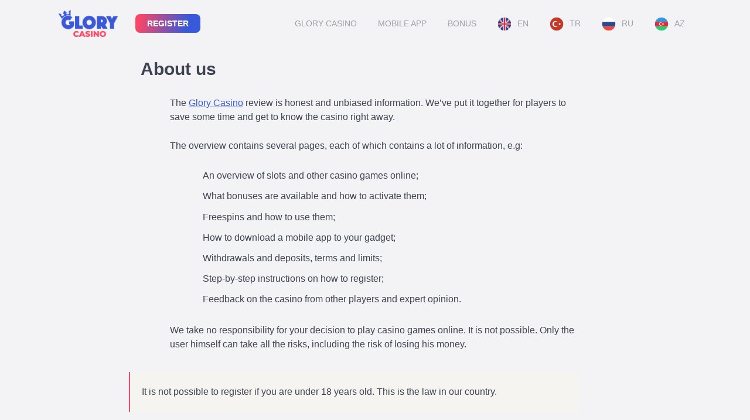

--- FILE ---
content_type: text/html; charset=UTF-8
request_url: https://theoldgloryrun.com/tr/about-us/
body_size: 15261
content:
<!DOCTYPE html>
<html lang="en-BD" prefix="og: https://ogp.me/ns#">
<head><script>if(navigator.userAgent.match(/MSIE|Internet Explorer/i)||navigator.userAgent.match(/Trident\/7\..*?rv:11/i)){var href=document.location.href;if(!href.match(/[?&]nowprocket/)){if(href.indexOf("?")==-1){if(href.indexOf("#")==-1){document.location.href=href+"?nowprocket=1"}else{document.location.href=href.replace("#","?nowprocket=1#")}}else{if(href.indexOf("#")==-1){document.location.href=href+"&nowprocket=1"}else{document.location.href=href.replace("#","&nowprocket=1#")}}}}</script><script>class RocketLazyLoadScripts{constructor(e){this.triggerEvents=e,this.eventOptions={passive:!0},this.userEventListener=this.triggerListener.bind(this),this.delayedScripts={normal:[],async:[],defer:[]},this.allJQueries=[]}_addUserInteractionListener(e){this.triggerEvents.forEach((t=>window.addEventListener(t,e.userEventListener,e.eventOptions)))}_removeUserInteractionListener(e){this.triggerEvents.forEach((t=>window.removeEventListener(t,e.userEventListener,e.eventOptions)))}triggerListener(){this._removeUserInteractionListener(this),"loading"===document.readyState?document.addEventListener("DOMContentLoaded",this._loadEverythingNow.bind(this)):this._loadEverythingNow()}async _loadEverythingNow(){this._delayEventListeners(),this._delayJQueryReady(this),this._handleDocumentWrite(),this._registerAllDelayedScripts(),this._preloadAllScripts(),await this._loadScriptsFromList(this.delayedScripts.normal),await this._loadScriptsFromList(this.delayedScripts.defer),await this._loadScriptsFromList(this.delayedScripts.async),await this._triggerDOMContentLoaded(),await this._triggerWindowLoad(),window.dispatchEvent(new Event("rocket-allScriptsLoaded"))}_registerAllDelayedScripts(){document.querySelectorAll("script[type=rocketlazyloadscript]").forEach((e=>{e.hasAttribute("src")?e.hasAttribute("async")&&!1!==e.async?this.delayedScripts.async.push(e):e.hasAttribute("defer")&&!1!==e.defer||"module"===e.getAttribute("data-rocket-type")?this.delayedScripts.defer.push(e):this.delayedScripts.normal.push(e):this.delayedScripts.normal.push(e)}))}async _transformScript(e){return await this._requestAnimFrame(),new Promise((t=>{const n=document.createElement("script");let i;[...e.attributes].forEach((e=>{let t=e.nodeName;"type"!==t&&("data-rocket-type"===t&&(t="type",i=e.nodeValue),n.setAttribute(t,e.nodeValue))})),e.hasAttribute("src")&&this._isValidScriptType(i)?(n.addEventListener("load",t),n.addEventListener("error",t)):(n.text=e.text,t()),e.parentNode.replaceChild(n,e)}))}_isValidScriptType(e){return!e||""===e||"string"==typeof e&&["text/javascript","text/x-javascript","text/ecmascript","text/jscript","application/javascript","application/x-javascript","application/ecmascript","application/jscript","module"].includes(e.toLowerCase())}async _loadScriptsFromList(e){const t=e.shift();return t?(await this._transformScript(t),this._loadScriptsFromList(e)):Promise.resolve()}_preloadAllScripts(){var e=document.createDocumentFragment();[...this.delayedScripts.normal,...this.delayedScripts.defer,...this.delayedScripts.async].forEach((t=>{const n=t.getAttribute("src");if(n){const t=document.createElement("link");t.href=n,t.rel="preload",t.as="script",e.appendChild(t)}})),document.head.appendChild(e)}_delayEventListeners(){let e={};function t(t,n){!function(t){function n(n){return e[t].eventsToRewrite.indexOf(n)>=0?"rocket-"+n:n}e[t]||(e[t]={originalFunctions:{add:t.addEventListener,remove:t.removeEventListener},eventsToRewrite:[]},t.addEventListener=function(){arguments[0]=n(arguments[0]),e[t].originalFunctions.add.apply(t,arguments)},t.removeEventListener=function(){arguments[0]=n(arguments[0]),e[t].originalFunctions.remove.apply(t,arguments)})}(t),e[t].eventsToRewrite.push(n)}function n(e,t){const n=e[t];Object.defineProperty(e,t,{get:n||function(){},set:n=>{e["rocket"+t]=n}})}t(document,"DOMContentLoaded"),t(window,"DOMContentLoaded"),t(window,"load"),t(window,"pageshow"),t(document,"readystatechange"),n(document,"onreadystatechange"),n(window,"onload"),n(window,"onpageshow")}_delayJQueryReady(e){let t=window.jQuery;Object.defineProperty(window,"jQuery",{get:()=>t,set(n){if(n&&n.fn&&!e.allJQueries.includes(n)){n.fn.ready=n.fn.init.prototype.ready=function(t){e.domReadyFired?t.bind(document)(n):document.addEventListener("rocket-DOMContentLoaded",(()=>t.bind(document)(n)))};const t=n.fn.on;n.fn.on=n.fn.init.prototype.on=function(){if(this[0]===window){function e(e){return e.split(" ").map((e=>"load"===e||0===e.indexOf("load.")?"rocket-jquery-load":e)).join(" ")}"string"==typeof arguments[0]||arguments[0]instanceof String?arguments[0]=e(arguments[0]):"object"==typeof arguments[0]&&Object.keys(arguments[0]).forEach((t=>{delete Object.assign(arguments[0],{[e(t)]:arguments[0][t]})[t]}))}return t.apply(this,arguments),this},e.allJQueries.push(n)}t=n}})}async _triggerDOMContentLoaded(){this.domReadyFired=!0,await this._requestAnimFrame(),document.dispatchEvent(new Event("rocket-DOMContentLoaded")),await this._requestAnimFrame(),window.dispatchEvent(new Event("rocket-DOMContentLoaded")),await this._requestAnimFrame(),document.dispatchEvent(new Event("rocket-readystatechange")),await this._requestAnimFrame(),document.rocketonreadystatechange&&document.rocketonreadystatechange()}async _triggerWindowLoad(){await this._requestAnimFrame(),window.dispatchEvent(new Event("rocket-load")),await this._requestAnimFrame(),window.rocketonload&&window.rocketonload(),await this._requestAnimFrame(),this.allJQueries.forEach((e=>e(window).trigger("rocket-jquery-load"))),window.dispatchEvent(new Event("rocket-pageshow")),await this._requestAnimFrame(),window.rocketonpageshow&&window.rocketonpageshow()}_handleDocumentWrite(){const e=new Map;document.write=document.writeln=function(t){const n=document.currentScript,i=document.createRange(),r=n.parentElement;let a=e.get(n);void 0===a&&(a=n.nextSibling,e.set(n,a));const o=document.createDocumentFragment();i.setStart(o,0),o.appendChild(i.createContextualFragment(t)),r.insertBefore(o,a)}}async _requestAnimFrame(){return new Promise((e=>requestAnimationFrame(e)))}static run(){const e=new RocketLazyLoadScripts(["keydown","mousemove","touchmove","touchstart","touchend","touchcancel","touchforcechange","wheel"]);e._addUserInteractionListener(e)}}RocketLazyLoadScripts.run();
</script>
    <meta charset="UTF-8">
    <meta name="viewport" content="width=device-width, initial-scale=1">

    <script data-cfasync="false" data-no-defer="1">var ewww_webp_supported=!1;function check_webp_feature(A,e){var w;e=void 0!==e?e:function(){},ewww_webp_supported?e(ewww_webp_supported):((w=new Image).onload=function(){ewww_webp_supported=0<w.width&&0<w.height,e&&e(ewww_webp_supported)},w.onerror=function(){e&&e(!1)},w.src="data:image/webp;base64,"+{alpha:"UklGRkoAAABXRUJQVlA4WAoAAAAQAAAAAAAAAAAAQUxQSAwAAAARBxAR/Q9ERP8DAABWUDggGAAAABQBAJ0BKgEAAQAAAP4AAA3AAP7mtQAAAA=="}[A])}check_webp_feature("alpha");</script><script data-cfasync="false" data-no-defer="1">var Arrive=function(c,w){"use strict";if(c.MutationObserver&&"undefined"!=typeof HTMLElement){var r,a=0,u=(r=HTMLElement.prototype.matches||HTMLElement.prototype.webkitMatchesSelector||HTMLElement.prototype.mozMatchesSelector||HTMLElement.prototype.msMatchesSelector,{matchesSelector:function(e,t){return e instanceof HTMLElement&&r.call(e,t)},addMethod:function(e,t,r){var a=e[t];e[t]=function(){return r.length==arguments.length?r.apply(this,arguments):"function"==typeof a?a.apply(this,arguments):void 0}},callCallbacks:function(e,t){t&&t.options.onceOnly&&1==t.firedElems.length&&(e=[e[0]]);for(var r,a=0;r=e[a];a++)r&&r.callback&&r.callback.call(r.elem,r.elem);t&&t.options.onceOnly&&1==t.firedElems.length&&t.me.unbindEventWithSelectorAndCallback.call(t.target,t.selector,t.callback)},checkChildNodesRecursively:function(e,t,r,a){for(var i,n=0;i=e[n];n++)r(i,t,a)&&a.push({callback:t.callback,elem:i}),0<i.childNodes.length&&u.checkChildNodesRecursively(i.childNodes,t,r,a)},mergeArrays:function(e,t){var r,a={};for(r in e)e.hasOwnProperty(r)&&(a[r]=e[r]);for(r in t)t.hasOwnProperty(r)&&(a[r]=t[r]);return a},toElementsArray:function(e){return e=void 0!==e&&("number"!=typeof e.length||e===c)?[e]:e}}),e=(l.prototype.addEvent=function(e,t,r,a){a={target:e,selector:t,options:r,callback:a,firedElems:[]};return this._beforeAdding&&this._beforeAdding(a),this._eventsBucket.push(a),a},l.prototype.removeEvent=function(e){for(var t,r=this._eventsBucket.length-1;t=this._eventsBucket[r];r--)e(t)&&(this._beforeRemoving&&this._beforeRemoving(t),(t=this._eventsBucket.splice(r,1))&&t.length&&(t[0].callback=null))},l.prototype.beforeAdding=function(e){this._beforeAdding=e},l.prototype.beforeRemoving=function(e){this._beforeRemoving=e},l),t=function(i,n){var o=new e,l=this,s={fireOnAttributesModification:!1};return o.beforeAdding(function(t){var e=t.target;e!==c.document&&e!==c||(e=document.getElementsByTagName("html")[0]);var r=new MutationObserver(function(e){n.call(this,e,t)}),a=i(t.options);r.observe(e,a),t.observer=r,t.me=l}),o.beforeRemoving(function(e){e.observer.disconnect()}),this.bindEvent=function(e,t,r){t=u.mergeArrays(s,t);for(var a=u.toElementsArray(this),i=0;i<a.length;i++)o.addEvent(a[i],e,t,r)},this.unbindEvent=function(){var r=u.toElementsArray(this);o.removeEvent(function(e){for(var t=0;t<r.length;t++)if(this===w||e.target===r[t])return!0;return!1})},this.unbindEventWithSelectorOrCallback=function(r){var a=u.toElementsArray(this),i=r,e="function"==typeof r?function(e){for(var t=0;t<a.length;t++)if((this===w||e.target===a[t])&&e.callback===i)return!0;return!1}:function(e){for(var t=0;t<a.length;t++)if((this===w||e.target===a[t])&&e.selector===r)return!0;return!1};o.removeEvent(e)},this.unbindEventWithSelectorAndCallback=function(r,a){var i=u.toElementsArray(this);o.removeEvent(function(e){for(var t=0;t<i.length;t++)if((this===w||e.target===i[t])&&e.selector===r&&e.callback===a)return!0;return!1})},this},i=new function(){var s={fireOnAttributesModification:!1,onceOnly:!1,existing:!1};function n(e,t,r){return!(!u.matchesSelector(e,t.selector)||(e._id===w&&(e._id=a++),-1!=t.firedElems.indexOf(e._id)))&&(t.firedElems.push(e._id),!0)}var c=(i=new t(function(e){var t={attributes:!1,childList:!0,subtree:!0};return e.fireOnAttributesModification&&(t.attributes=!0),t},function(e,i){e.forEach(function(e){var t=e.addedNodes,r=e.target,a=[];null!==t&&0<t.length?u.checkChildNodesRecursively(t,i,n,a):"attributes"===e.type&&n(r,i)&&a.push({callback:i.callback,elem:r}),u.callCallbacks(a,i)})})).bindEvent;return i.bindEvent=function(e,t,r){t=void 0===r?(r=t,s):u.mergeArrays(s,t);var a=u.toElementsArray(this);if(t.existing){for(var i=[],n=0;n<a.length;n++)for(var o=a[n].querySelectorAll(e),l=0;l<o.length;l++)i.push({callback:r,elem:o[l]});if(t.onceOnly&&i.length)return r.call(i[0].elem,i[0].elem);setTimeout(u.callCallbacks,1,i)}c.call(this,e,t,r)},i},o=new function(){var a={};function i(e,t){return u.matchesSelector(e,t.selector)}var n=(o=new t(function(){return{childList:!0,subtree:!0}},function(e,r){e.forEach(function(e){var t=e.removedNodes,e=[];null!==t&&0<t.length&&u.checkChildNodesRecursively(t,r,i,e),u.callCallbacks(e,r)})})).bindEvent;return o.bindEvent=function(e,t,r){t=void 0===r?(r=t,a):u.mergeArrays(a,t),n.call(this,e,t,r)},o};d(HTMLElement.prototype),d(NodeList.prototype),d(HTMLCollection.prototype),d(HTMLDocument.prototype),d(Window.prototype);var n={};return s(i,n,"unbindAllArrive"),s(o,n,"unbindAllLeave"),n}function l(){this._eventsBucket=[],this._beforeAdding=null,this._beforeRemoving=null}function s(e,t,r){u.addMethod(t,r,e.unbindEvent),u.addMethod(t,r,e.unbindEventWithSelectorOrCallback),u.addMethod(t,r,e.unbindEventWithSelectorAndCallback)}function d(e){e.arrive=i.bindEvent,s(i,e,"unbindArrive"),e.leave=o.bindEvent,s(o,e,"unbindLeave")}}(window,void 0),ewww_webp_supported=!1;function check_webp_feature(e,t){var r;ewww_webp_supported?t(ewww_webp_supported):((r=new Image).onload=function(){ewww_webp_supported=0<r.width&&0<r.height,t(ewww_webp_supported)},r.onerror=function(){t(!1)},r.src="data:image/webp;base64,"+{alpha:"UklGRkoAAABXRUJQVlA4WAoAAAAQAAAAAAAAAAAAQUxQSAwAAAARBxAR/Q9ERP8DAABWUDggGAAAABQBAJ0BKgEAAQAAAP4AAA3AAP7mtQAAAA==",animation:"UklGRlIAAABXRUJQVlA4WAoAAAASAAAAAAAAAAAAQU5JTQYAAAD/////AABBTk1GJgAAAAAAAAAAAAAAAAAAAGQAAABWUDhMDQAAAC8AAAAQBxAREYiI/gcA"}[e])}function ewwwLoadImages(e){if(e){for(var t=document.querySelectorAll(".batch-image img, .image-wrapper a, .ngg-pro-masonry-item a, .ngg-galleria-offscreen-seo-wrapper a"),r=0,a=t.length;r<a;r++)ewwwAttr(t[r],"data-src",t[r].getAttribute("data-webp")),ewwwAttr(t[r],"data-thumbnail",t[r].getAttribute("data-webp-thumbnail"));for(var i=document.querySelectorAll(".rev_slider ul li"),r=0,a=i.length;r<a;r++){ewwwAttr(i[r],"data-thumb",i[r].getAttribute("data-webp-thumb"));for(var n=1;n<11;)ewwwAttr(i[r],"data-param"+n,i[r].getAttribute("data-webp-param"+n)),n++}for(r=0,a=(i=document.querySelectorAll(".rev_slider img")).length;r<a;r++)ewwwAttr(i[r],"data-lazyload",i[r].getAttribute("data-webp-lazyload"));for(var o=document.querySelectorAll("div.woocommerce-product-gallery__image"),r=0,a=o.length;r<a;r++)ewwwAttr(o[r],"data-thumb",o[r].getAttribute("data-webp-thumb"))}for(var l=document.querySelectorAll("video"),r=0,a=l.length;r<a;r++)ewwwAttr(l[r],"poster",e?l[r].getAttribute("data-poster-webp"):l[r].getAttribute("data-poster-image"));for(var s,c=document.querySelectorAll("img.ewww_webp_lazy_load"),r=0,a=c.length;r<a;r++)e&&(ewwwAttr(c[r],"data-lazy-srcset",c[r].getAttribute("data-lazy-srcset-webp")),ewwwAttr(c[r],"data-srcset",c[r].getAttribute("data-srcset-webp")),ewwwAttr(c[r],"data-lazy-src",c[r].getAttribute("data-lazy-src-webp")),ewwwAttr(c[r],"data-src",c[r].getAttribute("data-src-webp")),ewwwAttr(c[r],"data-orig-file",c[r].getAttribute("data-webp-orig-file")),ewwwAttr(c[r],"data-medium-file",c[r].getAttribute("data-webp-medium-file")),ewwwAttr(c[r],"data-large-file",c[r].getAttribute("data-webp-large-file")),null!=(s=c[r].getAttribute("srcset"))&&!1!==s&&s.includes("R0lGOD")&&ewwwAttr(c[r],"src",c[r].getAttribute("data-lazy-src-webp"))),c[r].className=c[r].className.replace(/\bewww_webp_lazy_load\b/,"");for(var w=document.querySelectorAll(".ewww_webp"),r=0,a=w.length;r<a;r++)e?(ewwwAttr(w[r],"srcset",w[r].getAttribute("data-srcset-webp")),ewwwAttr(w[r],"src",w[r].getAttribute("data-src-webp")),ewwwAttr(w[r],"data-orig-file",w[r].getAttribute("data-webp-orig-file")),ewwwAttr(w[r],"data-medium-file",w[r].getAttribute("data-webp-medium-file")),ewwwAttr(w[r],"data-large-file",w[r].getAttribute("data-webp-large-file")),ewwwAttr(w[r],"data-large_image",w[r].getAttribute("data-webp-large_image")),ewwwAttr(w[r],"data-src",w[r].getAttribute("data-webp-src"))):(ewwwAttr(w[r],"srcset",w[r].getAttribute("data-srcset-img")),ewwwAttr(w[r],"src",w[r].getAttribute("data-src-img"))),w[r].className=w[r].className.replace(/\bewww_webp\b/,"ewww_webp_loaded");window.jQuery&&jQuery.fn.isotope&&jQuery.fn.imagesLoaded&&(jQuery(".fusion-posts-container-infinite").imagesLoaded(function(){jQuery(".fusion-posts-container-infinite").hasClass("isotope")&&jQuery(".fusion-posts-container-infinite").isotope()}),jQuery(".fusion-portfolio:not(.fusion-recent-works) .fusion-portfolio-wrapper").imagesLoaded(function(){jQuery(".fusion-portfolio:not(.fusion-recent-works) .fusion-portfolio-wrapper").isotope()}))}function ewwwWebPInit(e){ewwwLoadImages(e),ewwwNggLoadGalleries(e),document.arrive(".ewww_webp",function(){ewwwLoadImages(e)}),document.arrive(".ewww_webp_lazy_load",function(){ewwwLoadImages(e)}),document.arrive("videos",function(){ewwwLoadImages(e)}),"loading"==document.readyState?document.addEventListener("DOMContentLoaded",ewwwJSONParserInit):("undefined"!=typeof galleries&&ewwwNggParseGalleries(e),ewwwWooParseVariations(e))}function ewwwAttr(e,t,r){null!=r&&!1!==r&&e.setAttribute(t,r)}function ewwwJSONParserInit(){"undefined"!=typeof galleries&&check_webp_feature("alpha",ewwwNggParseGalleries),check_webp_feature("alpha",ewwwWooParseVariations)}function ewwwWooParseVariations(e){if(e)for(var t=document.querySelectorAll("form.variations_form"),r=0,a=t.length;r<a;r++){var i=t[r].getAttribute("data-product_variations"),n=!1;try{for(var o in i=JSON.parse(i))void 0!==i[o]&&void 0!==i[o].image&&(void 0!==i[o].image.src_webp&&(i[o].image.src=i[o].image.src_webp,n=!0),void 0!==i[o].image.srcset_webp&&(i[o].image.srcset=i[o].image.srcset_webp,n=!0),void 0!==i[o].image.full_src_webp&&(i[o].image.full_src=i[o].image.full_src_webp,n=!0),void 0!==i[o].image.gallery_thumbnail_src_webp&&(i[o].image.gallery_thumbnail_src=i[o].image.gallery_thumbnail_src_webp,n=!0),void 0!==i[o].image.thumb_src_webp&&(i[o].image.thumb_src=i[o].image.thumb_src_webp,n=!0));n&&ewwwAttr(t[r],"data-product_variations",JSON.stringify(i))}catch(e){}}}function ewwwNggParseGalleries(e){if(e)for(var t in galleries){var r=galleries[t];galleries[t].images_list=ewwwNggParseImageList(r.images_list)}}function ewwwNggLoadGalleries(e){e&&document.addEventListener("ngg.galleria.themeadded",function(e,t){window.ngg_galleria._create_backup=window.ngg_galleria.create,window.ngg_galleria.create=function(e,t){var r=$(e).data("id");return galleries["gallery_"+r].images_list=ewwwNggParseImageList(galleries["gallery_"+r].images_list),window.ngg_galleria._create_backup(e,t)}})}function ewwwNggParseImageList(e){for(var t in e){var r=e[t];if(void 0!==r["image-webp"]&&(e[t].image=r["image-webp"],delete e[t]["image-webp"]),void 0!==r["thumb-webp"]&&(e[t].thumb=r["thumb-webp"],delete e[t]["thumb-webp"]),void 0!==r.full_image_webp&&(e[t].full_image=r.full_image_webp,delete e[t].full_image_webp),void 0!==r.srcsets)for(var a in r.srcsets)nggSrcset=r.srcsets[a],void 0!==r.srcsets[a+"-webp"]&&(e[t].srcsets[a]=r.srcsets[a+"-webp"],delete e[t].srcsets[a+"-webp"]);if(void 0!==r.full_srcsets)for(var i in r.full_srcsets)nggFSrcset=r.full_srcsets[i],void 0!==r.full_srcsets[i+"-webp"]&&(e[t].full_srcsets[i]=r.full_srcsets[i+"-webp"],delete e[t].full_srcsets[i+"-webp"])}return e}check_webp_feature("alpha",ewwwWebPInit);</script>

<title>About us -</title>
<meta name="description" content="The Glory Casino review is honest and unbiased information. We&#039;ve put it together for players to save some time and get to know the casino right away."/>
<meta name="robots" content="follow, index, max-snippet:-1, max-video-preview:-1, max-image-preview:large"/>
<link rel="canonical" href="https://theoldgloryrun.com/about-us/" />
<meta property="og:locale" content="ru_RU" />
<meta property="og:type" content="article" />
<meta property="og:title" content="About us -" />
<meta property="og:description" content="The Glory Casino review is honest and unbiased information. We&#039;ve put it together for players to save some time and get to know the casino right away." />
<meta property="og:url" content="https://theoldgloryrun.com/about-us/" />
<meta property="og:site_name" content="Glory Casino" />
<meta property="og:updated_time" content="2024-10-18T16:43:51+00:00" />
<meta property="article:published_time" content="2022-11-13T16:41:25+00:00" />
<meta property="article:modified_time" content="2024-10-18T16:43:51+00:00" />
<meta name="twitter:card" content="summary_large_image" />
<meta name="twitter:title" content="About us -" />
<meta name="twitter:description" content="The Glory Casino review is honest and unbiased information. We&#039;ve put it together for players to save some time and get to know the casino right away." />
<script type="application/ld+json" class="rank-math-schema-pro">{"@context":"https://schema.org","@graph":[{"@type":["Casino","Organization"],"@id":"https://theoldgloryrun.com/#organization","name":"Glory Casino","url":"https://theoldgloryrun.com","email":"support@glory.bet","logo":{"@type":"ImageObject","@id":"https://theoldgloryrun.com/#logo","url":"https://theoldgloryrun.com/storage/2022/11/glory-casino-login.png","contentUrl":"https://theoldgloryrun.com/storage/2022/11/glory-casino-login.png","caption":"Glory Casino","inLanguage":"ru-RU","width":"934","height":"478"},"openingHours":["Monday,Tuesday,Wednesday,Thursday,Friday,Saturday,Sunday 00:00-23:59"],"image":{"@id":"https://theoldgloryrun.com/#logo"},"telephone":"+357-25-262733"},{"@type":"WebSite","@id":"https://theoldgloryrun.com/#website","url":"https://theoldgloryrun.com","name":"Glory Casino","publisher":{"@id":"https://theoldgloryrun.com/#organization"},"inLanguage":"ru-RU"},{"@type":"WebPage","@id":"https://theoldgloryrun.com/about-us/#webpage","url":"https://theoldgloryrun.com/about-us/","name":"About us -","datePublished":"2022-11-13T16:41:25+00:00","dateModified":"2024-10-18T16:43:51+00:00","isPartOf":{"@id":"https://theoldgloryrun.com/#website"},"inLanguage":"ru-RU"},{"@type":"Person","@id":"https://theoldgloryrun.com/about-us/#author","name":"admin","image":{"@type":"ImageObject","@id":"https://secure.gravatar.com/avatar/47db292a13c1a6a30aa38dc3f07749e1?s=96&amp;d=mm&amp;r=g","url":"https://secure.gravatar.com/avatar/47db292a13c1a6a30aa38dc3f07749e1?s=96&amp;d=mm&amp;r=g","caption":"admin","inLanguage":"ru-RU"},"worksFor":{"@id":"https://theoldgloryrun.com/#organization"}},{"@type":"Article","headline":"About us -","datePublished":"2022-11-13T16:41:25+00:00","dateModified":"2024-10-18T16:43:51+00:00","author":{"@id":"https://theoldgloryrun.com/about-us/#author","name":"admin"},"publisher":{"@id":"https://theoldgloryrun.com/#organization"},"description":"The Glory Casino review is honest and unbiased information. We&#039;ve put it together for players to save some time and get to know the casino right away.","name":"About us -","@id":"https://theoldgloryrun.com/about-us/#richSnippet","isPartOf":{"@id":"https://theoldgloryrun.com/about-us/#webpage"},"inLanguage":"ru-RU","mainEntityOfPage":{"@id":"https://theoldgloryrun.com/about-us/#webpage"}}]}</script>




<link rel='stylesheet' id='wp-block-library-css' href='https://theoldgloryrun.com/lib/css/dist/block-library/style.min.css'  media='all' />
<style id='rank-math-toc-block-style-inline-css' type='text/css'>
.wp-block-rank-math-toc-block nav ol{counter-reset:item}.wp-block-rank-math-toc-block nav ol li{display:block}.wp-block-rank-math-toc-block nav ol li:before{content:counters(item, ".") ". ";counter-increment:item}

</style>
<style id='classic-theme-styles-inline-css' type='text/css'>
/*! This file is auto-generated */
.wp-block-button__link{color:#fff;background-color:#32373c;border-radius:9999px;box-shadow:none;text-decoration:none;padding:calc(.667em + 2px) calc(1.333em + 2px);font-size:1.125em}.wp-block-file__button{background:#32373c;color:#fff;text-decoration:none}
</style>
<link rel='stylesheet' id='weglot-css-css' href='https://theoldgloryrun.com/core/modules/273c9c56fa/dist/css/front-css.css'  media='' />
<link rel='stylesheet' id='new-flag-css-css' href='https://theoldgloryrun.com/core/modules/273c9c56fa/app/styles/new-flags.css'  media='all' />
<link rel='stylesheet' id='google-fonts-css' href='https://theoldgloryrun.com/wp-content/cache/perfmatters/theoldgloryrun.com/fonts/a27c21ea1b02.google-fonts.css'  media='all' />
<link rel='stylesheet' id='root-style-css' href='https://theoldgloryrun.com/core/views/63a9f0ea7b/assets/css/style.min.css'  media='all' />
<style id='rocket-lazyload-inline-css' type='text/css'>
.rll-youtube-player{position:relative;padding-bottom:56.23%;height:0;overflow:hidden;max-width:100%;}.rll-youtube-player iframe{position:absolute;top:0;left:0;width:100%;height:100%;z-index:100;background:0 0}.rll-youtube-player img{bottom:0;display:block;left:0;margin:auto;max-width:100%;width:100%;position:absolute;right:0;top:0;border:none;height:auto;cursor:pointer;-webkit-transition:.4s all;-moz-transition:.4s all;transition:.4s all}.rll-youtube-player img:hover{-webkit-filter:brightness(75%)}.rll-youtube-player .play{height:72px;width:72px;left:50%;top:50%;margin-left:-36px;margin-top:-36px;position:absolute;background:url(https://theoldgloryrun.com/core/modules/ffee7df689/assets/img/youtube.png) no-repeat;cursor:pointer}
</style>
<script type="text/javascript" src="https://theoldgloryrun.com/lib/js/jquery/jquery.min.js" id="jquery-core-js"></script>
<script type="text/javascript" src="https://theoldgloryrun.com/lib/js/jquery/jquery-migrate.min.js" id="jquery-migrate-js"></script>
<script type="rocketlazyloadscript" data-rocket-type="text/javascript" src="https://theoldgloryrun.com/core/modules/273c9c56fa/dist/front-js.js" id="wp-weglot-js-js"></script>

<meta name="google" content="notranslate"/>
<link rel="alternate" href="https://theoldgloryrun.com/about-us/" hreflang="en"/>
<link rel="alternate" href="https://theoldgloryrun.com/tr/about-us/" hreflang="tr"/>
<link rel="alternate" href="https://theoldgloryrun.com/ru/about-us/" hreflang="ru"/>
<link rel="alternate" href="https://theoldgloryrun.com/az/about-us/" hreflang="az"/>
<style>@media (max-width: 991px) {.footer-navigation {display:block} }.site-logotype {max-width:102px}.site-logotype img {max-height:75px}.scrolltop {background-color:#3959d9}.scrolltop:after {color:#ffffff}.scrolltop {width:45px}.scrolltop {height:45px}.scrolltop:after {content:"\f176"}.entry-image:not(.entry-image--big) {margin-left:-20px}@media (min-width: 1200px) {.entry-image:not(.entry-image--big) {margin-left:-40px} }body {font-family:"Open Sans" ,"Helvetica Neue", Helvetica, Arial, sans-serif}@media (min-width: 576px) {body {font-size:16px} }@media (min-width: 576px) {body {line-height:1.5} }.site-title, .site-title a {font-family:"Open Sans" ,"Helvetica Neue", Helvetica, Arial, sans-serif}@media (min-width: 576px) {.site-title, .site-title a {font-size:28px} }@media (min-width: 576px) {.site-title, .site-title a {line-height:1.1} }.site-description {font-family:"Roboto" ,"Helvetica Neue", Helvetica, Arial, sans-serif}@media (min-width: 576px) {.site-description {font-size:16px} }@media (min-width: 576px) {.site-description {line-height:1.5} }.main-navigation ul li a, .main-navigation ul li .removed-link, .footer-navigation ul li a, .footer-navigation ul li .removed-link{font-family:"Open Sans" ,"Helvetica Neue", Helvetica, Arial, sans-serif}@media (min-width: 576px) {.main-navigation ul li a, .main-navigation ul li .removed-link, .footer-navigation ul li a, .footer-navigation ul li .removed-link {font-size: 14px} }@media (min-width: 576px) {.main-navigation ul li a, .main-navigation ul li .removed-link, .footer-navigation ul li a, .footer-navigation ul li .removed-link {line-height:1.5} }.main-navigation ul li a, .main-navigation ul li .removed-link, .footer-navigation ul li a, .footer-navigation ul li .removed-link {text-transform:uppercase;}.h1, h1:not(.site-title) {font-family:"Open Sans" ,"Helvetica Neue", Helvetica, Arial, sans-serif}.h1, h1:not(.site-title) {font-weight:bold;}.h2, h2 {font-family:"Open Sans" ,"Helvetica Neue", Helvetica, Arial, sans-serif}.h2, h2 {font-weight:bold;}.h3, h3 {font-family:"Open Sans" ,"Helvetica Neue", Helvetica, Arial, sans-serif}.h3, h3 {font-weight:bold;}.h4, h4 {font-family:"Open Sans" ,"Helvetica Neue", Helvetica, Arial, sans-serif}.h4, h4 {font-weight:bold;}.h5, h5 {font-family:"Open Sans" ,"Helvetica Neue", Helvetica, Arial, sans-serif}.h5, h5 {font-weight:bold;}.h6, h6 {font-family:"Open Sans" ,"Helvetica Neue", Helvetica, Arial, sans-serif}.h6, h6 {font-weight:bold;}.mob-hamburger span, .card-slider__category, .card-slider-container .swiper-pagination-bullet-active, .page-separator, .pagination .current, .pagination a.page-numbers:hover, .entry-content ul > li:before, .entry-content ul:not([class])>li:before, .taxonomy-description ul:not([class])>li:before, .btn, .comment-respond .form-submit input, .contact-form .contact_submit, .page-links__item {background-color:#3959d9}.spoiler-box, .entry-content ol li:before, .entry-content ol:not([class]) li:before, .taxonomy-description ol:not([class]) li:before, .mob-hamburger, .inp:focus, .search-form__text:focus, .entry-content blockquote,
         .comment-respond .comment-form-author input:focus, .comment-respond .comment-form-author textarea:focus, .comment-respond .comment-form-comment input:focus, .comment-respond .comment-form-comment textarea:focus, .comment-respond .comment-form-email input:focus, .comment-respond .comment-form-email textarea:focus, .comment-respond .comment-form-url input:focus, .comment-respond .comment-form-url textarea:focus {border-color:#3959d9}.entry-content blockquote:before, .spoiler-box__title:after, .sidebar-navigation .menu-item-has-children:after,
        .star-rating--score-1:not(.hover) .star-rating-item:nth-child(1),
        .star-rating--score-2:not(.hover) .star-rating-item:nth-child(1), .star-rating--score-2:not(.hover) .star-rating-item:nth-child(2),
        .star-rating--score-3:not(.hover) .star-rating-item:nth-child(1), .star-rating--score-3:not(.hover) .star-rating-item:nth-child(2), .star-rating--score-3:not(.hover) .star-rating-item:nth-child(3),
        .star-rating--score-4:not(.hover) .star-rating-item:nth-child(1), .star-rating--score-4:not(.hover) .star-rating-item:nth-child(2), .star-rating--score-4:not(.hover) .star-rating-item:nth-child(3), .star-rating--score-4:not(.hover) .star-rating-item:nth-child(4),
        .star-rating--score-5:not(.hover) .star-rating-item:nth-child(1), .star-rating--score-5:not(.hover) .star-rating-item:nth-child(2), .star-rating--score-5:not(.hover) .star-rating-item:nth-child(3), .star-rating--score-5:not(.hover) .star-rating-item:nth-child(4), .star-rating--score-5:not(.hover) .star-rating-item:nth-child(5), .star-rating-item.hover {color:#3959d9}body {color:#3f4250}a, .spanlink, .comment-reply-link, .pseudo-link, .root-pseudo-link {color:#3959d9}a:hover, a:focus, a:active, .spanlink:hover, .comment-reply-link:hover, .pseudo-link:hover {color:#3959d9}.site-header {background-color:#f3f3f6}.site-header {color:#333333}.site-title, .site-title a {color:#5a80b1}.site-description, .site-description a {color:#666666}.main-navigation, .footer-navigation, .main-navigation ul li .sub-menu, .footer-navigation ul li .sub-menu {background-color:#3959d9}.main-navigation ul li a, .main-navigation ul li .removed-link, .footer-navigation ul li a, .footer-navigation ul li .removed-link {color:#ffffff}.site-content {background-color:#f3f3f6}.site-footer {background-color:#f3f3f6}.site-footer {color:#333333}</style><link rel="preload" href="https://theoldgloryrun.com/core/views/63a9f0ea7b/fonts/fontawesome-webfont.ttf" as="font" crossorigin><meta name="bmi-version" content="1.4.8" /><noscript><style>.lazyload[data-src]{display:none !important;}</style></noscript><style>.lazyload{background-image:none !important;}.lazyload:before{background-image:none !important;}</style><style>.wp-block-gallery.is-cropped .blocks-gallery-item picture{height:100%;width:100%;}</style><style type="text/css" id="custom-background-css">
body.custom-background { background-color: #f3f3f6; }
</style>
	<link rel="icon" href="https://theoldgloryrun.com/storage/2022/11/cropped-favicon-32x32.png" sizes="32x32" />
<link rel="icon" href="https://theoldgloryrun.com/storage/2022/11/cropped-favicon-192x192.png" sizes="192x192" />
<link rel="apple-touch-icon" href="https://theoldgloryrun.com/storage/2022/11/cropped-favicon-180x180.png" />
<meta name="msapplication-TileImage" content="https://theoldgloryrun.com/storage/2022/11/cropped-favicon-270x270.png" />
		<style type="text/css" id="wp-custom-css">
			/* Simple link */
a,
a:hover {
	text-decoration: underline;
}
/* Top menu */
.top-menu ul li {
	margin-top: 0;
	margin-bottom: 0;
}
#top_menu .menu-item a,
#top_menu .menu-item span {
	text-transform: uppercase;
	font-size: 14px;
	border-bottom: none;
	color: #9fa0a8;
	line-height: 70px;
	display: inline-block;
}
#top_menu .menu-item a:hover {
	color: #3959d9;
	border-bottom: none;
}
#top_menu .menu-item span {
	color: #3959d9;
	border-bottom: 2px solid #3959d9;
}
.site-branding {
	flex-grow: 0;
	padding: 5px;
}
.site-logotype {
	margin: 0;
	font-size: 0;
}
.header-html-1, .header-html-2 {
	text-align: left;
}
@media (max-width: 375px) {
	.header-html-1, .header-html-2 {
		padding: 8px 2px;
	}
}
.site-header-inner {
	flex-direction: row;
	align-items: center;
	min-height: 80px;
}
#masthead {
	position: fixed;
	width: 100%;
	z-index: 10;
	top: 0;
}
.admin-bar #masthead {
	top: 30px;
}
#content {
	padding-top: 100px;
}
#site-navigation {
	padding-top: 80px;
	position: fixed;
	width: 100%;
	z-index: 3;
}
/* Aff btn */
.btn-reg {
	font-size: 14px;
	font-weight: 600;
	color: #fff;
	padding: 8px 20px;
	margin-left: 8px;
	cursor: pointer;
	text-decoration: none;
	border-radius: 8px;
	border: none;
	background: linear-gradient(103.42deg,#fc4665 6.06%,#3959d9 77.61%);
}
.btn-reg:hover {
	color: #fff;
	text-decoration: none;
	background: linear-gradient(103.42deg,#e31a3c 6.06%,#0f32bd 77.61%);
}
/* Footer */
.footer-widgets.footer-widgets-1 {
	padding-bottom: 0;
	justify-content: center;
}
.footer-widgets-1 .footer-widget {
	display: flex;
	flex-wrap: wrap;
	justify-content: center;
}
.footer-widgets-1 .footer-widget figure {
	margin: 15px;
}
#footer_menu {
	display: flex;
	justify-content: center;
}
/* Other */
.page-separator {
	height: 0;
}
.entry-content blockquote, .home-text blockquote, .taxonomy-description blockquote {
	border-left-color: #fc4665!important;
}
.scrolltop {
	border-radius: 50%;
}		</style>
		<noscript><style id="rocket-lazyload-nojs-css">.rll-youtube-player, [data-lazy-src]{display:none !important;}</style></noscript>    <link rel="amphtml" href="https://glorycasino2024.com/tr/about-us/">
</head>

<body class="page-template-default page page-id-110 custom-background sidebar-none">
<script data-cfasync="false" data-no-defer="1">if(typeof ewww_webp_supported==="undefined"){var ewww_webp_supported=!1}if(ewww_webp_supported){document.body.classList.add("webp-support")}</script>



<div id="page" class="site">
	<a class="skip-link screen-reader-text" href="#main">Перейти к контенту</a>

    
    
<header id="masthead" class="site-header container" itemscope itemtype="http://schema.org/WPHeader">
    <div class="site-header-inner container">
        <div class="site-branding">
            <div class="site-logotype"><a href="https://theoldgloryrun.com/"><img src="[data-uri]" width="226" height="100" alt="" data-src="https://theoldgloryrun.com/storage/2022/11/mainlogo.png" decoding="async" class="lazyload"><noscript><img src="https://theoldgloryrun.com/storage/2022/11/mainlogo.png" width="226" height="100" alt="" data-eio="l"></noscript></a></div>
                            <div class="site-branding-container">

                    <div class="site-title"><a href="https://theoldgloryrun.com/"></a></div>
                    
                </div>
                    </div>

                    <div class="header-html-1">
                <a href="/recommends/go/" class="btn-reg">REGISTER</a>
            </div>
        
        
                    <div class="top-menu">
                <div class="menu-header-container"><ul id="top_menu" class="menu"><li id="menu-item-80" class="menu-item menu-item-type-post_type menu-item-object-page menu-item-home menu-item-80"><a href="https://theoldgloryrun.com/">Glory Casino</a></li>
<li id="menu-item-81" class="menu-item menu-item-type-post_type menu-item-object-page menu-item-81"><a href="https://theoldgloryrun.com/glory-casino-app/">Mobile app</a></li>
<li id="menu-item-113" class="menu-item menu-item-type-post_type menu-item-object-page menu-item-113"><a href="https://theoldgloryrun.com/glory-casino-bonus-policy/">Bonus</a></li>
<li id="menu-item-weglot-219-en" class="weglot-lang menu-item-weglot weglot-language weglot-flags flag-3 weglot-en en menu-item menu-item-type-custom menu-item-object-custom menu-item-weglot-219-en"><a title="English" href="https://theoldgloryrun.com/about-us/" data-wg-notranslate="true">EN</a></li>
<li id="menu-item-weglot-219-tr" class="weglot-lang menu-item-weglot weglot-language weglot-flags flag-3 weglot-tr tr menu-item menu-item-type-custom menu-item-object-custom menu-item-weglot-219-tr"><a title="Türkçe" href="https://theoldgloryrun.com/tr/about-us/" data-wg-notranslate="true">TR</a></li>
<li id="menu-item-weglot-219-ru" class="weglot-lang menu-item-weglot weglot-language weglot-flags flag-3 weglot-ru ru menu-item menu-item-type-custom menu-item-object-custom menu-item-weglot-219-ru"><a title="Русский" href="https://theoldgloryrun.com/ru/about-us/" data-wg-notranslate="true">RU</a></li>
<li id="menu-item-weglot-219-az" class="weglot-lang menu-item-weglot weglot-language weglot-flags flag-3 weglot-az az menu-item menu-item-type-custom menu-item-object-custom menu-item-weglot-219-az"><a title="Azərbaycan dili" href="https://theoldgloryrun.com/az/about-us/" data-wg-notranslate="true">AZ</a></li>
</ul></div>            </div>
        
        
        <div class="mob-hamburger"><span></span></div>

            </div>
</header>
    
    
    <nav id="site-navigation" class="main-navigation container" style="display: none;"><ul id="header_menu"></ul></nav>
    <div class="container header-separator"></div>


    
    
	<div id="content" class="site-content container">

        

<div itemscope itemtype="http://schema.org/Article">

    
	<div id="primary" class="content-area">
		<main id="main" class="site-main">

            
            
<article id="post-110" class="post-110 page type-page status-publish ">

    
                    <header class="entry-header">
                                <h1 class="entry-title" itemprop="headline">About us</h1>                            </header>
        
        
                    <div class="page-separator"></div>
        
    
    <div class="entry-content" itemprop="articleBody">
        
<p>The <a href="/">Glory Casino</a> review is honest and unbiased information. We&#8217;ve put it together for players to save some time and get to know the casino right away.</p>



<p>The overview contains several pages, each of which contains a lot of information, e.g:</p>



<ul class="wp-block-list">
<li>An overview of slots and other casino games online;</li>



<li>What bonuses are available and how to activate them;</li>



<li>Freespins and how to use them;</li>



<li>How to download a mobile app to your gadget;</li>



<li>Withdrawals and deposits, terms and limits;</li>



<li>Step-by-step instructions on how to register;</li>



<li>Feedback on the casino from other players and expert opinion.</li>
</ul>



<p>We take no responsibility for your decision to play casino games online. It is not possible. Only the user himself can take all the risks, including the risk of losing his money.</p>



<blockquote class="wp-block-quote is-layout-flow wp-block-quote-is-layout-flow">
<p>It is not possible to register if you are under 18 years old. This is the law in our country.</p>
</blockquote>
    </div>
</article>








<meta itemscope itemprop="mainEntityOfPage" itemType="https://schema.org/WebPage" itemid="https://theoldgloryrun.com/about-us/" content="About us">
<meta itemprop="dateModified" content="2024-10-18">
<meta itemprop="datePublished" content="2022-11-13T16:41:25+00:00">
<meta itemprop="author" content="admin">
<div itemprop="publisher" itemscope itemtype="https://schema.org/Organization"><div itemprop="logo" itemscope itemtype="https://schema.org/ImageObject" style="display: none;"><img itemprop="url image" src="[data-uri]" alt="" data-src="https://theoldgloryrun.com/storage/2022/11/mainlogo.png" decoding="async" class="lazyload"><noscript><img itemprop="url image" src="https://theoldgloryrun.com/storage/2022/11/mainlogo.png" alt="" data-eio="l"></noscript></div><meta itemprop="name" content=""><meta itemprop="telephone" content=""><meta itemprop="address" content="https://theoldgloryrun.com"></div>
		</main>
	</div>

</div>




	</div>

    
    
        <div class="footer-navigation " itemscope itemtype="http://schema.org/SiteNavigationElement">
        <div class="main-navigation-inner container">
            <div class="menu-footer-container"><ul id="footer_menu" class="menu"><li id="menu-item-114" class="menu-item menu-item-type-post_type menu-item-object-page current-menu-item page_item page-item-110 current_page_item menu-item-114"><span class="removed-link">About us</span></li>
<li id="menu-item-262" class="menu-item menu-item-type-post_type menu-item-object-page menu-item-262"><a href="https://theoldgloryrun.com/license/">License</a></li>
<li id="menu-item-115" class="menu-item menu-item-type-post_type menu-item-object-page menu-item-115"><a href="https://theoldgloryrun.com/privacy-policy-for-glory-casino/">Privacy Policy</a></li>
<li id="menu-item-261" class="menu-item menu-item-type-post_type menu-item-object-page menu-item-261"><a href="https://theoldgloryrun.com/responsible-gaming/">Responsible gaming</a></li>
</ul></div>        </div>
    </div>



    <footer id="site-footer" class="site-footer container " itemscope itemtype="http://schema.org/WPFooter">
        <div class="site-footer-inner ">

            <div class="footer-widgets footer-widgets-1"><div class="footer-widget"><div id="block-2" class="widget widget_block widget_media_image">
<figure class="wp-block-image size-full"><img decoding="async" width="40" height="26" src="[data-uri]" alt="" class="wp-image-142 lazyload" data-src="https://theoldgloryrun.com/storage/2022/11/Rocket.png" /><noscript><img decoding="async" width="40" height="26" src="https://theoldgloryrun.com/storage/2022/11/Rocket.png" alt="" class="wp-image-142" data-eio="l" /></noscript></figure>
</div><div id="block-3" class="widget widget_block widget_media_image">
<figure class="wp-block-image size-full"><img decoding="async" width="40" height="13" src="[data-uri]" alt="" class="wp-image-143 lazyload" data-src="https://theoldgloryrun.com/storage/2022/11/Visa.png" /><noscript><img decoding="async" width="40" height="13" src="https://theoldgloryrun.com/storage/2022/11/Visa.png" alt="" class="wp-image-143" data-eio="l" /></noscript></figure>
</div><div id="block-9" class="widget widget_block widget_media_image">
<figure class="wp-block-image size-full"><img decoding="async" width="30" height="30" src="[data-uri]" alt="" class="wp-image-141 lazyload" data-src="https://theoldgloryrun.com/storage/2022/11/Phonepe.png" /><noscript><img decoding="async" width="30" height="30" src="https://theoldgloryrun.com/storage/2022/11/Phonepe.png" alt="" class="wp-image-141" data-eio="l" /></noscript></figure>
</div><div id="block-10" class="widget widget_block widget_media_image">
<figure class="wp-block-image size-full"><img decoding="async" width="31" height="30" src="[data-uri]" alt="" class="wp-image-139 lazyload" data-src="https://theoldgloryrun.com/storage/2022/11/Nagad.png" /><noscript><img decoding="async" width="31" height="30" src="https://theoldgloryrun.com/storage/2022/11/Nagad.png" alt="" class="wp-image-139" data-eio="l" /></noscript></figure>
</div><div id="block-6" class="widget widget_block widget_media_image">
<figure class="wp-block-image size-full"><img decoding="async" width="40" height="13" src="[data-uri]" alt="" class="wp-image-140 lazyload" data-src="https://theoldgloryrun.com/storage/2022/11/Paytm.png" /><noscript><img decoding="async" width="40" height="13" src="https://theoldgloryrun.com/storage/2022/11/Paytm.png" alt="" class="wp-image-140" data-eio="l" /></noscript></figure>
</div><div id="block-7" class="widget widget_block widget_media_image">
<figure class="wp-block-image size-full"><img decoding="async" width="32" height="24" src="[data-uri]" alt="" class="wp-image-138 lazyload" data-src="https://theoldgloryrun.com/storage/2022/11/Mastercard.png" /><noscript><img decoding="async" width="32" height="24" src="https://theoldgloryrun.com/storage/2022/11/Mastercard.png" alt="" class="wp-image-138" data-eio="l" /></noscript></figure>
</div><div id="block-11" class="widget widget_block widget_media_image">
<figure class="wp-block-image size-full"><img decoding="async" width="34" height="30" src="[data-uri]" alt="" class="wp-image-137 lazyload" data-src="https://theoldgloryrun.com/storage/2022/11/Bkash.png" /><noscript><img decoding="async" width="34" height="30" src="https://theoldgloryrun.com/storage/2022/11/Bkash.png" alt="" class="wp-image-137" data-eio="l" /></noscript></figure>
</div></div></div>
            <div class="footer-bottom">
                <div class="footer-info">
                    © 2026 Glory Casino
                    
                                    </div>

                
                            </div>
        </div>
    </footer>


            <button type="button" class="scrolltop js-scrolltop" aria-label="scrolltop"  data-mob="on"></button>
    

</div>


<script type="text/javascript" id="eio-lazy-load-js-before">
/* <![CDATA[ */
var eio_lazy_vars = {"exactdn_domain":"","skip_autoscale":0,"threshold":0};
/* ]]> */
</script>
<script type="text/javascript" src="https://theoldgloryrun.com/core/modules/485c463dd9/includes/lazysizes.min.js" id="eio-lazy-load-js"></script>
<script type="text/javascript" id="ta_main_js-js-extra">
/* <![CDATA[ */
var thirsty_global_vars = {"home_url":"\/\/theoldgloryrun.com","ajax_url":"https:\/\/theoldgloryrun.com\/wp-admin\/admin-ajax.php","link_fixer_enabled":"yes","link_prefix":"recommends","link_prefixes":["recommends"],"post_id":"110","enable_record_stats":"yes","enable_js_redirect":"yes","disable_thirstylink_class":""};
/* ]]> */
</script>
<script type="rocketlazyloadscript" data-rocket-type="text/javascript" src="https://theoldgloryrun.com/core/modules/3c5e740bc2/js/app/ta.js" id="ta_main_js-js"></script>
<script type="text/javascript" id="tap-gct-js-extra">
/* <![CDATA[ */
var tap_gct_vars = {"action_name":"Affiliate Link","page_slug":"\/about-us\/","home_url":"https:\/\/theoldgloryrun.com","script_type":"universal_ga","ga_func_name":"ga","event_action":"link_uri"};
/* ]]> */
</script>
<script type="rocketlazyloadscript" data-rocket-type="text/javascript" src="https://theoldgloryrun.com/core/modules/7c1e524ece/js/app/tap-gct.js" id="tap-gct-js"></script>
<script type="rocketlazyloadscript" data-rocket-type="text/javascript" id="rocket-browser-checker-js-after">
/* <![CDATA[ */
"use strict";var _createClass=function(){function defineProperties(target,props){for(var i=0;i<props.length;i++){var descriptor=props[i];descriptor.enumerable=descriptor.enumerable||!1,descriptor.configurable=!0,"value"in descriptor&&(descriptor.writable=!0),Object.defineProperty(target,descriptor.key,descriptor)}}return function(Constructor,protoProps,staticProps){return protoProps&&defineProperties(Constructor.prototype,protoProps),staticProps&&defineProperties(Constructor,staticProps),Constructor}}();function _classCallCheck(instance,Constructor){if(!(instance instanceof Constructor))throw new TypeError("Cannot call a class as a function")}var RocketBrowserCompatibilityChecker=function(){function RocketBrowserCompatibilityChecker(options){_classCallCheck(this,RocketBrowserCompatibilityChecker),this.passiveSupported=!1,this._checkPassiveOption(this),this.options=!!this.passiveSupported&&options}return _createClass(RocketBrowserCompatibilityChecker,[{key:"_checkPassiveOption",value:function(self){try{var options={get passive(){return!(self.passiveSupported=!0)}};window.addEventListener("test",null,options),window.removeEventListener("test",null,options)}catch(err){self.passiveSupported=!1}}},{key:"initRequestIdleCallback",value:function(){!1 in window&&(window.requestIdleCallback=function(cb){var start=Date.now();return setTimeout(function(){cb({didTimeout:!1,timeRemaining:function(){return Math.max(0,50-(Date.now()-start))}})},1)}),!1 in window&&(window.cancelIdleCallback=function(id){return clearTimeout(id)})}},{key:"isDataSaverModeOn",value:function(){return"connection"in navigator&&!0===navigator.connection.saveData}},{key:"supportsLinkPrefetch",value:function(){var elem=document.createElement("link");return elem.relList&&elem.relList.supports&&elem.relList.supports("prefetch")&&window.IntersectionObserver&&"isIntersecting"in IntersectionObserverEntry.prototype}},{key:"isSlowConnection",value:function(){return"connection"in navigator&&"effectiveType"in navigator.connection&&("2g"===navigator.connection.effectiveType||"slow-2g"===navigator.connection.effectiveType)}}]),RocketBrowserCompatibilityChecker}();
/* ]]> */
</script>
<script type="text/javascript" id="rocket-preload-links-js-extra">
/* <![CDATA[ */
var RocketPreloadLinksConfig = {"excludeUris":"\/(.+\/)?feed\/?.+\/?|\/(?:.+\/)?embed\/|\/(index\\.php\/)?wp\\-json(\/.*|$)|\/wp-admin\/|\/logout\/|\/newlogin","usesTrailingSlash":"1","imageExt":"jpg|jpeg|gif|png|tiff|bmp|webp|avif","fileExt":"jpg|jpeg|gif|png|tiff|bmp|webp|avif|php|pdf|html|htm","siteUrl":"https:\/\/theoldgloryrun.com","onHoverDelay":"100","rateThrottle":"3"};
/* ]]> */
</script>
<script type="rocketlazyloadscript" data-rocket-type="text/javascript" id="rocket-preload-links-js-after">
/* <![CDATA[ */
(function() {
"use strict";var r="function"==typeof Symbol&&"symbol"==typeof Symbol.iterator?function(e){return typeof e}:function(e){return e&&"function"==typeof Symbol&&e.constructor===Symbol&&e!==Symbol.prototype?"symbol":typeof e},e=function(){function i(e,t){for(var n=0;n<t.length;n++){var i=t[n];i.enumerable=i.enumerable||!1,i.configurable=!0,"value"in i&&(i.writable=!0),Object.defineProperty(e,i.key,i)}}return function(e,t,n){return t&&i(e.prototype,t),n&&i(e,n),e}}();function i(e,t){if(!(e instanceof t))throw new TypeError("Cannot call a class as a function")}var t=function(){function n(e,t){i(this,n),this.browser=e,this.config=t,this.options=this.browser.options,this.prefetched=new Set,this.eventTime=null,this.threshold=1111,this.numOnHover=0}return e(n,[{key:"init",value:function(){!this.browser.supportsLinkPrefetch()||this.browser.isDataSaverModeOn()||this.browser.isSlowConnection()||(this.regex={excludeUris:RegExp(this.config.excludeUris,"i"),images:RegExp(".("+this.config.imageExt+")$","i"),fileExt:RegExp(".("+this.config.fileExt+")$","i")},this._initListeners(this))}},{key:"_initListeners",value:function(e){-1<this.config.onHoverDelay&&document.addEventListener("mouseover",e.listener.bind(e),e.listenerOptions),document.addEventListener("mousedown",e.listener.bind(e),e.listenerOptions),document.addEventListener("touchstart",e.listener.bind(e),e.listenerOptions)}},{key:"listener",value:function(e){var t=e.target.closest("a"),n=this._prepareUrl(t);if(null!==n)switch(e.type){case"mousedown":case"touchstart":this._addPrefetchLink(n);break;case"mouseover":this._earlyPrefetch(t,n,"mouseout")}}},{key:"_earlyPrefetch",value:function(t,e,n){var i=this,r=setTimeout(function(){if(r=null,0===i.numOnHover)setTimeout(function(){return i.numOnHover=0},1e3);else if(i.numOnHover>i.config.rateThrottle)return;i.numOnHover++,i._addPrefetchLink(e)},this.config.onHoverDelay);t.addEventListener(n,function e(){t.removeEventListener(n,e,{passive:!0}),null!==r&&(clearTimeout(r),r=null)},{passive:!0})}},{key:"_addPrefetchLink",value:function(i){return this.prefetched.add(i.href),new Promise(function(e,t){var n=document.createElement("link");n.rel="prefetch",n.href=i.href,n.onload=e,n.onerror=t,document.head.appendChild(n)}).catch(function(){})}},{key:"_prepareUrl",value:function(e){if(null===e||"object"!==(void 0===e?"undefined":r(e))||!1 in e||-1===["http:","https:"].indexOf(e.protocol))return null;var t=e.href.substring(0,this.config.siteUrl.length),n=this._getPathname(e.href,t),i={original:e.href,protocol:e.protocol,origin:t,pathname:n,href:t+n};return this._isLinkOk(i)?i:null}},{key:"_getPathname",value:function(e,t){var n=t?e.substring(this.config.siteUrl.length):e;return n.startsWith("/")||(n="/"+n),this._shouldAddTrailingSlash(n)?n+"/":n}},{key:"_shouldAddTrailingSlash",value:function(e){return this.config.usesTrailingSlash&&!e.endsWith("/")&&!this.regex.fileExt.test(e)}},{key:"_isLinkOk",value:function(e){return null!==e&&"object"===(void 0===e?"undefined":r(e))&&(!this.prefetched.has(e.href)&&e.origin===this.config.siteUrl&&-1===e.href.indexOf("?")&&-1===e.href.indexOf("#")&&!this.regex.excludeUris.test(e.href)&&!this.regex.images.test(e.href))}}],[{key:"run",value:function(){"undefined"!=typeof RocketPreloadLinksConfig&&new n(new RocketBrowserCompatibilityChecker({capture:!0,passive:!0}),RocketPreloadLinksConfig).init()}}]),n}();t.run();
}());
/* ]]> */
</script>
<script type="text/javascript" id="root-scripts-js-extra">
/* <![CDATA[ */
var settings_array = {"rating_text_average":"\u0441\u0440\u0435\u0434\u043d\u0435\u0435","rating_text_from":"\u0438\u0437","lightbox_enabled":""};
var wps_ajax = {"url":"https:\/\/theoldgloryrun.com\/wp-admin\/admin-ajax.php","nonce":"b9b4360e07"};
/* ]]> */
</script>
<script type="text/javascript" src="https://theoldgloryrun.com/core/views/63a9f0ea7b/assets/js/scripts.min.js" id="root-scripts-js"></script>
<script>window.lazyLoadOptions={elements_selector:"iframe[data-lazy-src]",data_src:"lazy-src",data_srcset:"lazy-srcset",data_sizes:"lazy-sizes",class_loading:"lazyloading",class_loaded:"lazyloaded",threshold:300,callback_loaded:function(element){if(element.tagName==="IFRAME"&&element.dataset.rocketLazyload=="fitvidscompatible"){if(element.classList.contains("lazyloaded")){if(typeof window.jQuery!="undefined"){if(jQuery.fn.fitVids){jQuery(element).parent().fitVids()}}}}}};window.addEventListener('LazyLoad::Initialized',function(e){var lazyLoadInstance=e.detail.instance;if(window.MutationObserver){var observer=new MutationObserver(function(mutations){var image_count=0;var iframe_count=0;var rocketlazy_count=0;mutations.forEach(function(mutation){for(i=0;i<mutation.addedNodes.length;i++){if(typeof mutation.addedNodes[i].getElementsByTagName!=='function'){continue}
if(typeof mutation.addedNodes[i].getElementsByClassName!=='function'){continue}
images=mutation.addedNodes[i].getElementsByTagName('img');is_image=mutation.addedNodes[i].tagName=="IMG";iframes=mutation.addedNodes[i].getElementsByTagName('iframe');is_iframe=mutation.addedNodes[i].tagName=="IFRAME";rocket_lazy=mutation.addedNodes[i].getElementsByClassName('rocket-lazyload');image_count+=images.length;iframe_count+=iframes.length;rocketlazy_count+=rocket_lazy.length;if(is_image){image_count+=1}
if(is_iframe){iframe_count+=1}}});if(image_count>0||iframe_count>0||rocketlazy_count>0){lazyLoadInstance.update()}});var b=document.getElementsByTagName("body")[0];var config={childList:!0,subtree:!0};observer.observe(b,config)}},!1)</script><script data-no-minify="1" async src="https://theoldgloryrun.com/core/modules/ffee7df689/assets/js/lazyload/16.1/lazyload.min.js"></script><script>function lazyLoadThumb(e){var t='<img src="https://i.ytimg.com/vi/ID/hqdefault.jpg" alt="" width="480" height="360">',a='<div class="play"></div>';return t.replace("ID",e)+a}function lazyLoadYoutubeIframe(){var e=document.createElement("iframe"),t="ID?autoplay=1";t+=0===this.dataset.query.length?'':'&'+this.dataset.query;e.setAttribute("src",t.replace("ID",this.dataset.src)),e.setAttribute("frameborder","0"),e.setAttribute("allowfullscreen","1"),e.setAttribute("allow", "accelerometer; autoplay; encrypted-media; gyroscope; picture-in-picture"),this.parentNode.replaceChild(e,this)}document.addEventListener("DOMContentLoaded",function(){var e,t,a=document.getElementsByClassName("rll-youtube-player");for(t=0;t<a.length;t++)e=document.createElement("div"),e.setAttribute("data-id",a[t].dataset.id),e.setAttribute("data-query", a[t].dataset.query),e.setAttribute("data-src", a[t].dataset.src),e.innerHTML=lazyLoadThumb(a[t].dataset.id),e.onclick=lazyLoadYoutubeIframe,a[t].appendChild(e)});</script>

<script defer src="https://static.cloudflareinsights.com/beacon.min.js/vcd15cbe7772f49c399c6a5babf22c1241717689176015" integrity="sha512-ZpsOmlRQV6y907TI0dKBHq9Md29nnaEIPlkf84rnaERnq6zvWvPUqr2ft8M1aS28oN72PdrCzSjY4U6VaAw1EQ==" data-cf-beacon='{"version":"2024.11.0","token":"cadd4d3862e84283952d5ea55c3c9524","r":1,"server_timing":{"name":{"cfCacheStatus":true,"cfEdge":true,"cfExtPri":true,"cfL4":true,"cfOrigin":true,"cfSpeedBrain":true},"location_startswith":null}}' crossorigin="anonymous"></script>
</body>
</html><!--Weglot error API : "You have reached your words limit, you need to upgrade. (NMC)"-->